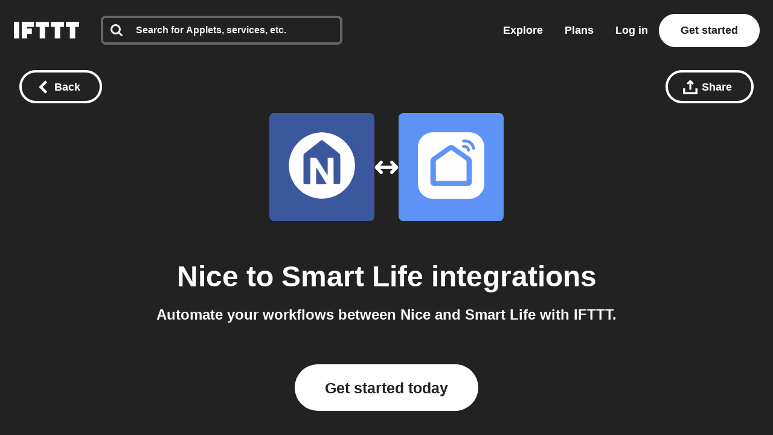

--- FILE ---
content_type: text/javascript
request_url: https://web-assets.ifttt.com/builds/assets/shared_vanilla_setup-H2i9olG3.js
body_size: 17961
content:
import{aa as pn,ab as mn,ac as gn,ad as hn,ae as _n,V as yn,m as En,w as je,af as bn,ag as Sn,R as vn,ah as wn,ai as In}from"./header-CckK25_R.js";import{D as m,d as p,g as I,G as _,i as ne,n as $t,a as Tn,b as M,e as Dt,r as Te,f as xt,h as Ft,S as Lt,j as Mt,m as kn,u as re,k as We,l as Ge,o as Nn,p as On,q as Rn,s as $n,t as ke,v as At,w as Ct,x as J,y as qe,z as Dn,A as xn,B as Y,C as Ne,E as ze,F as E,H as Oe,I as w,J as K,K as pe,L as Fn,M as S,N as Ye,O as Xe,P as k,Q as Re,R as Ln,T as oe,U as Bt,V as $e,W as Mn,X as An,Y as me,Z as F,_ as Pt,$ as Ut,a0 as Ve,a1 as Cn,a2 as De,a3 as Bn,a4 as Pn,a5 as Un,a6 as O,a7 as Hn,a8 as jn,a9 as Je,aa as Ke,ab as Ze,ac as Ht,ad as Wn,ae as Gn,c as qn}from"./exports-BT0UPgHf.js";import{s as zn}from"./setup_unified_mobile_menu-KN9tCv1m.js";const H={},Qe={};function Z(e,t){H[e]=H[e]||[],H[e].push(t)}function Q(e,t){if(!Qe[e]){Qe[e]=!0;try{t()}catch(n){m&&p.error(`Error while instrumenting ${e}`,n)}}}function N(e,t){const n=e&&H[e];if(n)for(const r of n)try{r(t)}catch(o){m&&p.error(`Error while triggering instrumentation handler.
Type: ${e}
Name: ${I(r)}
Error:`,o)}}let se=null;function Yn(e){const t="error";Z(t,e),Q(t,Xn)}function Xn(){se=_.onerror,_.onerror=function(e,t,n,r,o){return N("error",{column:r,error:o,line:n,msg:e,url:t}),se?se.apply(this,arguments):!1},_.onerror.__SENTRY_INSTRUMENTED__=!0}let ie=null;function Vn(e){const t="unhandledrejection";Z(t,e),Q(t,Jn)}function Jn(){ie=_.onunhandledrejection,_.onunhandledrejection=function(e){return N("unhandledrejection",e),ie?ie.apply(this,arguments):!0},_.onunhandledrejection.__SENTRY_INSTRUMENTED__=!0}function Kn(e){if(typeof e=="boolean")return Number(e);const t=typeof e=="string"?parseFloat(e):e;if(!(typeof t!="number"||isNaN(t)||t<0||t>1))return t}function et(e){p.log(`Ignoring span ${e.op} - ${e.description} because it matches \`ignoreSpans\`.`)}function tt(e,t){if(!t?.length||!e.description)return!1;for(const n of t){if(Qn(n)){if(ne(e.description,n))return m&&et(e),!0;continue}if(!n.name&&!n.op)continue;const r=n.name?ne(e.description,n.name):!0,o=n.op?e.op&&ne(e.op,n.op):!0;if(r&&o)return m&&et(e),!0}return!1}function Zn(e,t){const n=t.parent_span_id,r=t.span_id;if(n)for(const o of e)o.parent_span_id===r&&(o.parent_span_id=n)}function Qn(e){return typeof e=="string"||e instanceof RegExp}function $(e,t=[]){return[e,t]}function er(e,t){const[n,r]=e;return[n,[...r,t]]}function nt(e,t){const n=e[1];for(const r of n){const o=r[0].type;if(t(r,o))return!0}return!1}function ge(e){const t=Tn(_);return t.encodePolyfill?t.encodePolyfill(e):new TextEncoder().encode(e)}function tr(e){const[t,n]=e;let r=JSON.stringify(t);function o(s){typeof r=="string"?r=typeof s=="string"?r+s:[ge(r),s]:r.push(typeof s=="string"?ge(s):s)}for(const s of n){const[i,a]=s;if(o(`
${JSON.stringify(i)}
`),typeof a=="string"||a instanceof Uint8Array)o(a);else{let c;try{c=JSON.stringify(a)}catch{c=JSON.stringify($t(a))}o(c)}}return typeof r=="string"?r:nr(r)}function nr(e){const t=e.reduce((o,s)=>o+s.length,0),n=new Uint8Array(t);let r=0;for(const o of e)n.set(o,r),r+=o.length;return n}function rr(e){const t=typeof e.data=="string"?ge(e.data):e.data;return[{type:"attachment",length:t.length,filename:e.filename,content_type:e.contentType,attachment_type:e.attachmentType},t]}const or={session:"session",sessions:"session",attachment:"attachment",transaction:"transaction",event:"error",client_report:"internal",user_report:"default",profile:"profile",profile_chunk:"profile",replay_event:"replay",replay_recording:"replay",check_in:"monitor",feedback:"feedback",span:"span",raw_security:"security",log:"log_item",metric:"metric",trace_metric:"metric"};function rt(e){return or[e]}function jt(e){if(!e?.sdk)return;const{name:t,version:n}=e.sdk;return{name:t,version:n}}function sr(e,t,n,r){const o=e.sdkProcessingMetadata?.dynamicSamplingContext;return{event_id:e.event_id,sent_at:new Date().toISOString(),...t&&{sdk:t},...!!n&&r&&{dsn:M(r)},...o&&{trace:o}}}function ir(e,t){if(!t)return e;const n=e.sdk||{};return e.sdk={...n,name:n.name||t.name,version:n.version||t.version,integrations:[...e.sdk?.integrations||[],...t.integrations||[]],packages:[...e.sdk?.packages||[],...t.packages||[]],settings:e.sdk?.settings||t.settings?{...e.sdk?.settings,...t.settings}:void 0},e}function ar(e,t,n,r){const o=jt(n),s={sent_at:new Date().toISOString(),...o&&{sdk:o},...!!r&&t&&{dsn:M(t)}},i="aggregates"in e?[{type:"sessions"},e]:[{type:"session"},e.toJSON()];return $(s,[i])}function cr(e,t,n,r){const o=jt(n),s=e.type&&e.type!=="replay_event"?e.type:"event";ir(e,n?.sdk);const i=sr(e,o,r,t);return delete e.sdkProcessingMetadata,$(i,[[{type:s},e]])}const ur="7";function lr(e){const t=e.protocol?`${e.protocol}:`:"",n=e.port?`:${e.port}`:"";return`${t}//${e.host}${n}${e.path?`/${e.path}`:""}/api/`}function fr(e){return`${lr(e)}${e.projectId}/envelope/`}function dr(e,t){const n={sentry_version:ur};return e.publicKey&&(n.sentry_key=e.publicKey),t&&(n.sentry_client=`${t.name}/${t.version}`),new URLSearchParams(n).toString()}function pr(e,t,n){return t||`${fr(e)}?${dr(e,n)}`}const ot=[];function mr(e){const t={};return e.forEach(n=>{const{name:r}=n,o=t[r];o&&!o.isDefaultInstance&&n.isDefaultInstance||(t[r]=n)}),Object.values(t)}function gr(e){const t=e.defaultIntegrations||[],n=e.integrations;t.forEach(o=>{o.isDefaultInstance=!0});let r;if(Array.isArray(n))r=[...t,...n];else if(typeof n=="function"){const o=n(t);r=Array.isArray(o)?o:[o]}else r=t;return mr(r)}function hr(e,t){const n={};return t.forEach(r=>{r&&Wt(e,r,n)}),n}function st(e,t){for(const n of t)n?.afterAllSetup&&n.afterAllSetup(e)}function Wt(e,t,n){if(n[t.name]){m&&p.log(`Integration skipped because it was already installed: ${t.name}`);return}if(n[t.name]=t,!ot.includes(t.name)&&typeof t.setupOnce=="function"&&(t.setupOnce(),ot.push(t.name)),t.setup&&typeof t.setup=="function"&&t.setup(e),typeof t.preprocessEvent=="function"){const r=t.preprocessEvent.bind(t);e.on("preprocessEvent",(o,s)=>r(o,s,e))}if(typeof t.processEvent=="function"){const r=t.processEvent.bind(t),o=Object.assign((s,i)=>r(s,i,e),{id:t.name});e.addEventProcessor(o)}m&&p.log(`Integration installed: ${t.name}`)}function _r(e){return[{type:"log",item_count:e.length,content_type:"application/vnd.sentry.items.log+json"},{items:e}]}function yr(e,t,n,r){const o={};return t?.sdk&&(o.sdk={name:t.sdk.name,version:t.sdk.version}),n&&r&&(o.dsn=M(r)),$(o,[_r(e)])}function Gt(e,t){const n=t??Er(e)??[];if(n.length===0)return;const r=e.getOptions(),o=yr(n,r._metadata,r.tunnel,e.getDsn());qt().set(e,[]),e.emit("flushLogs"),e.sendEnvelope(o)}function Er(e){return qt().get(e)}function qt(){return Dt("clientToLogBufferMap",()=>new WeakMap)}function br(e){return[{type:"trace_metric",item_count:e.length,content_type:"application/vnd.sentry.items.trace-metric+json"},{items:e}]}function Sr(e,t,n,r){const o={};return t?.sdk&&(o.sdk={name:t.sdk.name,version:t.sdk.version}),n&&r&&(o.dsn=M(r)),$(o,[br(e)])}function zt(e,t){const n=t??vr(e)??[];if(n.length===0)return;const r=e.getOptions(),o=Sr(n,r._metadata,r.tunnel,e.getDsn());Yt().set(e,[]),e.emit("flushMetrics"),e.sendEnvelope(o)}function vr(e){return Yt().get(e)}function Yt(){return Dt("clientToMetricBufferMap",()=>new WeakMap)}const xe=Symbol.for("SentryBufferFullError");function Fe(e=100){const t=new Set;function n(){return t.size<e}function r(i){t.delete(i)}function o(i){if(!n())return xt(xe);const a=i();return t.add(a),a.then(()=>r(a),()=>r(a)),a}function s(i){if(!t.size)return Te(!0);const a=Promise.allSettled(Array.from(t)).then(()=>!0);if(!i)return a;const c=[a,new Promise(u=>setTimeout(()=>u(!1),i))];return Promise.race(c)}return{get $(){return Array.from(t)},add:o,drain:s}}const wr=60*1e3;function Ir(e,t=Date.now()){const n=parseInt(`${e}`,10);if(!isNaN(n))return n*1e3;const r=Date.parse(`${e}`);return isNaN(r)?wr:r-t}function Tr(e,t){return e[t]||e.all||0}function kr(e,t,n=Date.now()){return Tr(e,t)>n}function Nr(e,{statusCode:t,headers:n},r=Date.now()){const o={...e},s=n?.["x-sentry-rate-limits"],i=n?.["retry-after"];if(s)for(const a of s.trim().split(",")){const[c,u,,,l]=a.split(":",5),f=parseInt(c,10),g=(isNaN(f)?60:f)*1e3;if(!u)o.all=r+g;else for(const d of u.split(";"))d==="metric_bucket"?(!l||l.split(";").includes("custom"))&&(o[d]=r+g):o[d]=r+g}else i?o.all=r+Ir(i,r):t===429&&(o.all=r+60*1e3);return o}const Xt=64;function Or(e,t,n=Fe(e.bufferSize||Xt)){let r={};const o=i=>n.drain(i);function s(i){const a=[];if(nt(i,(f,g)=>{const d=rt(g);kr(r,d)?e.recordDroppedEvent("ratelimit_backoff",d):a.push(f)}),a.length===0)return Promise.resolve({});const c=$(i[0],a),u=f=>{nt(c,(g,d)=>{e.recordDroppedEvent(f,rt(d))})},l=()=>t({body:tr(c)}).then(f=>(f.statusCode!==void 0&&(f.statusCode<200||f.statusCode>=300)&&m&&p.warn(`Sentry responded with status code ${f.statusCode} to sent event.`),r=Nr(r,f),f),f=>{throw u("network_error"),m&&p.error("Encountered error running transport request:",f),f});return n.add(l).then(f=>f,f=>{if(f===xe)return m&&p.error("Skipped sending event because buffer is full."),u("queue_overflow"),Promise.resolve({});throw f})}return{send:s,flush:o}}function Rr(e,t,n){const r=[{type:"client_report"},{timestamp:Ft(),discarded_events:e}];return $(t?{dsn:t}:{},[r])}function Vt(e){const t=[];e.message&&t.push(e.message);try{const n=e.exception.values[e.exception.values.length-1];n?.value&&(t.push(n.value),n.type&&t.push(`${n.type}: ${n.value}`))}catch{}return t}function $r(e){const{trace_id:t,parent_span_id:n,span_id:r,status:o,origin:s,data:i,op:a}=e.contexts?.trace??{};return{data:i??{},description:e.transaction,op:a,parent_span_id:n,span_id:r??"",start_timestamp:e.start_timestamp??0,status:o,timestamp:e.timestamp,trace_id:t??"",origin:s,profile_id:i?.[Mt],exclusive_time:i?.[Lt],measurements:e.measurements,is_segment:!0}}function Dr(e){return{type:"transaction",timestamp:e.timestamp,start_timestamp:e.start_timestamp,transaction:e.description,contexts:{trace:{trace_id:e.trace_id,span_id:e.span_id,parent_span_id:e.parent_span_id,op:e.op,status:e.status,origin:e.origin,data:{...e.data,...e.profile_id&&{[Mt]:e.profile_id},...e.exclusive_time&&{[Lt]:e.exclusive_time}}}},measurements:e.measurements}}const it="Not capturing exception because it's already been captured.",at="Discarded session because of missing or non-string release",Jt=Symbol.for("SentryInternalError"),Kt=Symbol.for("SentryDoNotSendEventError"),xr=5e3;function j(e){return{message:e,[Jt]:!0}}function ae(e){return{message:e,[Kt]:!0}}function ct(e){return!!e&&typeof e=="object"&&Jt in e}function ut(e){return!!e&&typeof e=="object"&&Kt in e}function lt(e,t,n,r,o){let s=0,i,a=!1;e.on(n,()=>{s=0,clearTimeout(i),a=!1}),e.on(t,c=>{s+=r(c),s>=8e5?o(e):a||(a=!0,i=setTimeout(()=>{o(e)},xr))}),e.on("flush",()=>{o(e)})}class Fr{constructor(t){if(this._options=t,this._integrations={},this._numProcessing=0,this._outcomes={},this._hooks={},this._eventProcessors=[],this._promiseBuffer=Fe(t.transportOptions?.bufferSize??Xt),t.dsn?this._dsn=kn(t.dsn):m&&p.warn("No DSN provided, client will not send events."),this._dsn){const r=pr(this._dsn,t.tunnel,t._metadata?t._metadata.sdk:void 0);this._transport=t.transport({tunnel:this._options.tunnel,recordDroppedEvent:this.recordDroppedEvent.bind(this),...t.transportOptions,url:r})}this._options.enableLogs=this._options.enableLogs??this._options._experiments?.enableLogs,this._options.enableLogs&&lt(this,"afterCaptureLog","flushLogs",Cr,Gt),(this._options.enableMetrics??this._options._experiments?.enableMetrics??!0)&&lt(this,"afterCaptureMetric","flushMetrics",Ar,zt)}captureException(t,n,r){const o=re();if(We(t))return m&&p.log(it),o;const s={event_id:o,...n};return this._process(()=>this.eventFromException(t,s).then(i=>this._captureEvent(i,s,r)).then(i=>i),"error"),s.event_id}captureMessage(t,n,r,o){const s={event_id:re(),...r},i=Ct(t)?t:String(t),a=J(t),c=a?this.eventFromMessage(i,n,s):this.eventFromException(t,s);return this._process(()=>c.then(u=>this._captureEvent(u,s,o)),a?"unknown":"error"),s.event_id}captureEvent(t,n,r){const o=re();if(n?.originalException&&We(n.originalException))return m&&p.log(it),o;const s={event_id:o,...n},i=t.sdkProcessingMetadata||{},a=i.capturedSpanScope,c=i.capturedSpanIsolationScope,u=ft(t.type);return this._process(()=>this._captureEvent(t,s,a||r,c),u),s.event_id}captureSession(t){this.sendSession(t),Ge(t,{init:!1})}getDsn(){return this._dsn}getOptions(){return this._options}getSdkMetadata(){return this._options._metadata}getTransport(){return this._transport}async flush(t){const n=this._transport;if(!n)return!0;this.emit("flush");const r=await this._isClientDoneProcessing(t),o=await n.flush(t);return r&&o}async close(t){const n=await this.flush(t);return this.getOptions().enabled=!1,this.emit("close"),n}getEventProcessors(){return this._eventProcessors}addEventProcessor(t){this._eventProcessors.push(t)}init(){(this._isEnabled()||this._options.integrations.some(({name:t})=>t.startsWith("Spotlight")))&&this._setupIntegrations()}getIntegrationByName(t){return this._integrations[t]}addIntegration(t){const n=this._integrations[t.name];Wt(this,t,this._integrations),n||st(this,[t])}sendEvent(t,n={}){this.emit("beforeSendEvent",t,n);let r=cr(t,this._dsn,this._options._metadata,this._options.tunnel);for(const o of n.attachments||[])r=er(r,rr(o));this.sendEnvelope(r).then(o=>this.emit("afterSendEvent",t,o))}sendSession(t){const{release:n,environment:r=Nn}=this._options;if("aggregates"in t){const s=t.attrs||{};if(!s.release&&!n){m&&p.warn(at);return}s.release=s.release||n,s.environment=s.environment||r,t.attrs=s}else{if(!t.release&&!n){m&&p.warn(at);return}t.release=t.release||n,t.environment=t.environment||r}this.emit("beforeSendSession",t);const o=ar(t,this._dsn,this._options._metadata,this._options.tunnel);this.sendEnvelope(o)}recordDroppedEvent(t,n,r=1){if(this._options.sendClientReports){const o=`${t}:${n}`;m&&p.log(`Recording outcome: "${o}"${r>1?` (${r} times)`:""}`),this._outcomes[o]=(this._outcomes[o]||0)+r}}on(t,n){const r=this._hooks[t]=this._hooks[t]||new Set,o=(...s)=>n(...s);return r.add(o),()=>{r.delete(o)}}emit(t,...n){const r=this._hooks[t];r&&r.forEach(o=>o(...n))}async sendEnvelope(t){if(this.emit("beforeEnvelope",t),this._isEnabled()&&this._transport)try{return await this._transport.send(t)}catch(n){return m&&p.error("Error while sending envelope:",n),{}}return m&&p.error("Transport disabled"),{}}_setupIntegrations(){const{integrations:t}=this._options;this._integrations=hr(this,t),st(this,t)}_updateSessionFromEvent(t,n){let r=n.level==="fatal",o=!1;const s=n.exception?.values;if(s){o=!0,r=!1;for(const c of s)if(c.mechanism?.handled===!1){r=!0;break}}const i=t.status==="ok";(i&&t.errors===0||i&&r)&&(Ge(t,{...r&&{status:"crashed"},errors:t.errors||Number(o||r)}),this.captureSession(t))}async _isClientDoneProcessing(t){let n=0;for(;!t||n<t;){if(await new Promise(r=>setTimeout(r,1)),!this._numProcessing)return!0;n++}return!1}_isEnabled(){return this.getOptions().enabled!==!1&&this._transport!==void 0}_prepareEvent(t,n,r,o){const s=this.getOptions(),i=Object.keys(this._integrations);return!n.integrations&&i?.length&&(n.integrations=i),this.emit("preprocessEvent",t,n),t.type||o.setLastEventId(t.event_id||n.event_id),On(s,t,n,r,this,o).then(a=>{if(a===null)return a;this.emit("postprocessEvent",a,n),a.contexts={trace:Rn(r),...a.contexts};const c=$n(this,r);return a.sdkProcessingMetadata={dynamicSamplingContext:c,...a.sdkProcessingMetadata},a})}_captureEvent(t,n={},r=ke(),o=At()){return m&&he(t)&&p.log(`Captured error event \`${Vt(t)[0]||"<unknown>"}\``),this._processEvent(t,n,r,o).then(s=>s.event_id,s=>{m&&(ut(s)?p.log(s.message):ct(s)?p.warn(s.message):p.warn(s))})}_processEvent(t,n,r,o){const s=this.getOptions(),{sampleRate:i}=s,a=Zt(t),c=he(t),l=`before send for type \`${t.type||"error"}\``,f=typeof i>"u"?void 0:Kn(i);if(c&&typeof f=="number"&&Math.random()>f)return this.recordDroppedEvent("sample_rate","error"),xt(ae(`Discarding event because it's not included in the random sample (sampling rate = ${i})`));const g=ft(t.type);return this._prepareEvent(t,n,r,o).then(d=>{if(d===null)throw this.recordDroppedEvent("event_processor",g),ae("An event processor returned `null`, will not send event.");if(n.data&&n.data.__sentry__===!0)return d;const C=Mr(this,s,d,n);return Lr(C,l)}).then(d=>{if(d===null){if(this.recordDroppedEvent("before_send",g),a){const te=1+(t.spans||[]).length;this.recordDroppedEvent("before_send","span",te)}throw ae(`${l} returned \`null\`, will not send event.`)}const b=r.getSession()||o.getSession();if(c&&b&&this._updateSessionFromEvent(b,d),a){const B=d.sdkProcessingMetadata?.spanCountBeforeProcessing||0,te=d.spans?d.spans.length:0,He=B-te;He>0&&this.recordDroppedEvent("before_send","span",He)}const C=d.transaction_info;if(a&&C&&d.transaction!==t.transaction){const B="custom";d.transaction_info={...C,source:B}}return this.sendEvent(d,n),d}).then(null,d=>{throw ut(d)||ct(d)?d:(this.captureException(d,{mechanism:{handled:!1,type:"internal"},data:{__sentry__:!0},originalException:d}),j(`Event processing pipeline threw an error, original event will not be sent. Details have been sent as a new event.
Reason: ${d}`))})}_process(t,n){this._numProcessing++,this._promiseBuffer.add(t).then(r=>(this._numProcessing--,r),r=>(this._numProcessing--,r===xe&&this.recordDroppedEvent("queue_overflow",n),r))}_clearOutcomes(){const t=this._outcomes;return this._outcomes={},Object.entries(t).map(([n,r])=>{const[o,s]=n.split(":");return{reason:o,category:s,quantity:r}})}_flushOutcomes(){m&&p.log("Flushing outcomes...");const t=this._clearOutcomes();if(t.length===0){m&&p.log("No outcomes to send");return}if(!this._dsn){m&&p.log("No dsn provided, will not send outcomes");return}m&&p.log("Sending outcomes:",t);const n=Rr(t,this._options.tunnel&&M(this._dsn));this.sendEnvelope(n)}}function ft(e){return e==="replay_event"?"replay":e||"error"}function Lr(e,t){const n=`${t} must return \`null\` or a valid event.`;if(xn(e))return e.then(r=>{if(!Y(r)&&r!==null)throw j(n);return r},r=>{throw j(`${t} rejected with ${r}`)});if(!Y(e)&&e!==null)throw j(n);return e}function Mr(e,t,n,r){const{beforeSend:o,beforeSendTransaction:s,beforeSendSpan:i,ignoreSpans:a}=t;let c=n;if(he(c)&&o)return o(c,r);if(Zt(c)){if(i||a){const u=$r(c);if(a?.length&&tt(u,a))return null;if(i){const l=i(u);l?c=Dn(n,Dr(l)):qe()}if(c.spans){const l=[],f=c.spans;for(const d of f){if(a?.length&&tt(d,a)){Zn(f,d);continue}if(i){const b=i(d);b?l.push(b):(qe(),l.push(d))}else l.push(d)}const g=c.spans.length-l.length;g&&e.recordDroppedEvent("before_send","span",g),c.spans=l}}if(s){if(c.spans){const u=c.spans.length;c.sdkProcessingMetadata={...n.sdkProcessingMetadata,spanCountBeforeProcessing:u}}return s(c,r)}}return c}function he(e){return e.type===void 0}function Zt(e){return e.type==="transaction"}function Ar(e){let t=0;return e.name&&(t+=e.name.length*2),t+=8,t+Qt(e.attributes)}function Cr(e){let t=0;return e.message&&(t+=e.message.length*2),t+Qt(e.attributes)}function Qt(e){if(!e)return 0;let t=0;return Object.values(e).forEach(n=>{Array.isArray(n)?t+=n.length*dt(n[0]):J(n)?t+=dt(n):t+=100}),t}function dt(e){return typeof e=="string"?e.length*2:typeof e=="number"?8:typeof e=="boolean"?4:0}function Br(e,t){t.debug===!0&&(m?p.enable():Ne(()=>{console.warn("[Sentry] Cannot initialize SDK with `debug` option using a non-debug bundle.")})),ke().update(t.initialScope);const r=new e(t);return Pr(r),r.init(),r}function Pr(e){ke().setClient(e)}function ce(e){if(!e)return{};const t=e.match(/^(([^:/?#]+):)?(\/\/([^/?#]*))?([^?#]*)(\?([^#]*))?(#(.*))?$/);if(!t)return{};const n=t[6]||"",r=t[8]||"";return{host:t[4],path:t[5],protocol:t[2],search:n,hash:r,relative:t[5]+n+r}}function Ur(e){"aggregates"in e?e.attrs?.ip_address===void 0&&(e.attrs={...e.attrs,ip_address:"{{auto}}"}):e.ipAddress===void 0&&(e.ipAddress="{{auto}}")}function Hr(e,t,n=[t],r="npm"){const o=e._metadata||{};o.sdk||(o.sdk={name:`sentry.javascript.${t}`,packages:n.map(s=>({name:`${r}:@sentry/${s}`,version:ze})),version:ze}),e._metadata=o}const jr=100;function T(e,t){const n=E(),r=At();if(!n)return;const{beforeBreadcrumb:o=null,maxBreadcrumbs:s=jr}=n.getOptions();if(s<=0)return;const a={timestamp:Ft(),...e},c=o?Ne(()=>o(a,t)):a;c!==null&&(n.emit&&n.emit("beforeAddBreadcrumb",c,t),r.addBreadcrumb(c,s))}let pt;const Wr="FunctionToString",mt=new WeakMap,Gr=(()=>({name:Wr,setupOnce(){pt=Function.prototype.toString;try{Function.prototype.toString=function(...e){const t=Oe(this),n=mt.has(E())&&t!==void 0?t:this;return pt.apply(n,e)}}catch{}},setup(e){mt.set(e,!0)}})),qr=Gr,zr=[/^Script error\.?$/,/^Javascript error: Script error\.? on line 0$/,/^ResizeObserver loop completed with undelivered notifications.$/,/^Cannot redefine property: googletag$/,/^Can't find variable: gmo$/,/^undefined is not an object \(evaluating 'a\.[A-Z]'\)$/,`can't redefine non-configurable property "solana"`,"vv().getRestrictions is not a function. (In 'vv().getRestrictions(1,a)', 'vv().getRestrictions' is undefined)","Can't find variable: _AutofillCallbackHandler",/^Non-Error promise rejection captured with value: Object Not Found Matching Id:\d+, MethodName:simulateEvent, ParamCount:\d+$/,/^Java exception was raised during method invocation$/],Yr="EventFilters",Xr=(e={})=>{let t;return{name:Yr,setup(n){const r=n.getOptions();t=gt(e,r)},processEvent(n,r,o){if(!t){const s=o.getOptions();t=gt(e,s)}return Jr(n,t)?null:n}}},Vr=((e={})=>({...Xr(e),name:"InboundFilters"}));function gt(e={},t={}){return{allowUrls:[...e.allowUrls||[],...t.allowUrls||[]],denyUrls:[...e.denyUrls||[],...t.denyUrls||[]],ignoreErrors:[...e.ignoreErrors||[],...t.ignoreErrors||[],...e.disableErrorDefaults?[]:zr],ignoreTransactions:[...e.ignoreTransactions||[],...t.ignoreTransactions||[]]}}function Jr(e,t){if(e.type){if(e.type==="transaction"&&Zr(e,t.ignoreTransactions))return m&&p.warn(`Event dropped due to being matched by \`ignoreTransactions\` option.
Event: ${w(e)}`),!0}else{if(Kr(e,t.ignoreErrors))return m&&p.warn(`Event dropped due to being matched by \`ignoreErrors\` option.
Event: ${w(e)}`),!0;if(no(e))return m&&p.warn(`Event dropped due to not having an error message, error type or stacktrace.
Event: ${w(e)}`),!0;if(Qr(e,t.denyUrls))return m&&p.warn(`Event dropped due to being matched by \`denyUrls\` option.
Event: ${w(e)}.
Url: ${X(e)}`),!0;if(!eo(e,t.allowUrls))return m&&p.warn(`Event dropped due to not being matched by \`allowUrls\` option.
Event: ${w(e)}.
Url: ${X(e)}`),!0}return!1}function Kr(e,t){return t?.length?Vt(e).some(n=>K(n,t)):!1}function Zr(e,t){if(!t?.length)return!1;const n=e.transaction;return n?K(n,t):!1}function Qr(e,t){if(!t?.length)return!1;const n=X(e);return n?K(n,t):!1}function eo(e,t){if(!t?.length)return!0;const n=X(e);return n?K(n,t):!0}function to(e=[]){for(let t=e.length-1;t>=0;t--){const n=e[t];if(n&&n.filename!=="<anonymous>"&&n.filename!=="[native code]")return n.filename||null}return null}function X(e){try{const n=[...e.exception?.values??[]].reverse().find(r=>r.mechanism?.parent_id===void 0&&r.stacktrace?.frames?.length)?.stacktrace?.frames;return n?to(n):null}catch{return m&&p.error(`Cannot extract url for event ${w(e)}`),null}}function no(e){return e.exception?.values?.length?!e.message&&!e.exception.values.some(t=>t.stacktrace||t.type&&t.type!=="Error"||t.value):!1}function ro(e,t,n,r,o,s){if(!o.exception?.values||!s||!pe(s.originalException,Error))return;const i=o.exception.values.length>0?o.exception.values[o.exception.values.length-1]:void 0;i&&(o.exception.values=_e(e,t,r,s.originalException,n,o.exception.values,i,0))}function _e(e,t,n,r,o,s,i,a){if(s.length>=n+1)return s;let c=[...s];if(pe(r[o],Error)){ht(i,a);const u=e(t,r[o]),l=c.length;_t(u,o,l,a),c=_e(e,t,n,r[o],o,[u,...c],u,l)}return Array.isArray(r.errors)&&r.errors.forEach((u,l)=>{if(pe(u,Error)){ht(i,a);const f=e(t,u),g=c.length;_t(f,`errors[${l}]`,g,a),c=_e(e,t,n,u,o,[f,...c],f,g)}}),c}function ht(e,t){e.mechanism={handled:!0,type:"auto.core.linked_errors",...e.mechanism,...e.type==="AggregateError"&&{is_exception_group:!0},exception_id:t}}function _t(e,t,n,r){e.mechanism={handled:!0,...e.mechanism,type:"chained",source:t,exception_id:n,parent_id:r}}function oo(e){const t="console";Z(t,e),Q(t,so)}function so(){"console"in _&&Fn.forEach(function(e){e in _.console&&S(_.console,e,function(t){return Ye[e]=t,function(...n){N("console",{args:n,level:e}),Ye[e]?.apply(_.console,n)}})})}function io(e){return e==="warn"?"warning":["fatal","error","warning","log","info","debug"].includes(e)?e:"log"}const ao="Dedupe",co=(()=>{let e;return{name:ao,processEvent(t){if(t.type)return t;try{if(lo(t,e))return m&&p.warn("Event dropped due to being a duplicate of previously captured event."),null}catch{}return e=t}}}),uo=co;function lo(e,t){return t?!!(fo(e,t)||po(e,t)):!1}function fo(e,t){const n=e.message,r=t.message;return!(!n&&!r||n&&!r||!n&&r||n!==r||!tn(e,t)||!en(e,t))}function po(e,t){const n=yt(t),r=yt(e);return!(!n||!r||n.type!==r.type||n.value!==r.value||!tn(e,t)||!en(e,t))}function en(e,t){let n=Xe(e),r=Xe(t);if(!n&&!r)return!0;if(n&&!r||!n&&r||(n=n,r=r,r.length!==n.length))return!1;for(let o=0;o<r.length;o++){const s=r[o],i=n[o];if(s.filename!==i.filename||s.lineno!==i.lineno||s.colno!==i.colno||s.function!==i.function)return!1}return!0}function tn(e,t){let n=e.fingerprint,r=t.fingerprint;if(!n&&!r)return!0;if(n&&!r||!n&&r)return!1;n=n,r=r;try{return n.join("")===r.join("")}catch{return!1}}function yt(e){return e.exception?.values?.[0]}const mo="ExtraErrorData",go=((e={})=>{const{depth:t=3,captureErrorCause:n=!0}=e;return{name:mo,processEvent(r,o,s){const{maxValueLength:i}=s.getOptions();return _o(r,o,t,n,i)}}}),ho=go;function _o(e,t={},n,r,o){if(!t.originalException||!k(t.originalException))return e;const s=t.originalException.name||t.originalException.constructor.name,i=nn(t.originalException,r,o);if(i){const a={...e.contexts},c=$t(i,n);return Y(c)&&(Re(c,"__sentry_skip_normalization__",!0),a[s]=c),{...e,contexts:a}}return e}function nn(e,t,n){try{const r=["name","message","stack","line","column","fileName","lineNumber","columnNumber","toJSON"],o={};for(const s of Object.keys(e)){if(r.indexOf(s)!==-1)continue;const i=e[s];o[s]=k(i)||typeof i=="string"?n?Ln(`${i}`,n):`${i}`:i}if(t&&e.cause!==void 0)if(k(e.cause)){const s=e.cause.name||e.cause.constructor.name;o.cause={[s]:nn(e.cause,!1,n)}}else o.cause=e.cause;if(typeof e.toJSON=="function"){const s=e.toJSON();for(const i of Object.keys(s)){const a=s[i];o[i]=k(a)?a.toString():a}}return o}catch(r){m&&p.error("Unable to extract extra data from the Error object:",r)}return null}function rn(e){if(e!==void 0)return e>=400&&e<500?"warning":e>=500?"error":void 0}const ye=_;function yo(){if(!("fetch"in ye))return!1;try{return new Headers,new Request("data:,"),new Response,!0}catch{return!1}}function Et(e){return e&&/^function\s+\w+\(\)\s+\{\s+\[native code\]\s+\}$/.test(e.toString())}function Eo(){if(typeof EdgeRuntime=="string")return!0;if(!yo())return!1;if(Et(ye.fetch))return!0;let e=!1;const t=ye.document;if(t&&typeof t.createElement=="function")try{const n=t.createElement("iframe");n.hidden=!0,t.head.appendChild(n),n.contentWindow?.fetch&&(e=Et(n.contentWindow.fetch)),t.head.removeChild(n)}catch(n){m&&p.warn("Could not create sandbox iframe for pure fetch check, bailing to window.fetch: ",n)}return e}function bo(e,t){const n="fetch";Z(n,e),Q(n,()=>So(void 0,t))}function So(e,t=!1){t&&!Eo()||S(_,"fetch",function(n){return function(...r){const o=new Error,{method:s,url:i}=vo(r),a={args:r,fetchData:{method:s,url:i},startTimestamp:oe()*1e3,virtualError:o,headers:wo(r)};return N("fetch",{...a}),n.apply(_,r).then(async c=>(N("fetch",{...a,endTimestamp:oe()*1e3,response:c}),c),c=>{if(N("fetch",{...a,endTimestamp:oe()*1e3,error:c}),k(c)&&c.stack===void 0&&(c.stack=o.stack,Re(c,"framesToPop",1)),c instanceof TypeError&&(c.message==="Failed to fetch"||c.message==="Load failed"||c.message==="NetworkError when attempting to fetch resource."))try{const u=new URL(a.fetchData.url);c.message=`${c.message} (${u.host})`}catch{}throw c})}})}function W(e,t){return!!e&&typeof e=="object"&&!!e[t]}function bt(e){return typeof e=="string"?e:e?W(e,"url")?e.url:e.toString?e.toString():"":""}function vo(e){if(e.length===0)return{method:"GET",url:""};if(e.length===2){const[n,r]=e;return{url:bt(n),method:W(r,"method")?String(r.method).toUpperCase():Bt(n)&&W(n,"method")?String(n.method).toUpperCase():"GET"}}const t=e[0];return{url:bt(t),method:W(t,"method")?String(t.method).toUpperCase():"GET"}}function wo(e){const[t,n]=e;try{if(typeof n=="object"&&n!==null&&"headers"in n&&n.headers)return new Headers(n.headers);if(Bt(t))return new Headers(t.headers)}catch{}}function Io(){return"npm"}const h=_;let Ee=0;function on(){return Ee>0}function To(){Ee++,setTimeout(()=>{Ee--})}function R(e,t={}){function n(o){return typeof o=="function"}if(!n(e))return e;try{const o=e.__sentry_wrapped__;if(o)return typeof o=="function"?o:e;if(Oe(e))return e}catch{return e}const r=function(...o){try{const s=o.map(i=>R(i,t));return e.apply(this,s)}catch(s){throw To(),An(i=>{i.addEventProcessor(a=>(t.mechanism&&(me(a,void 0),F(a,t.mechanism)),a.extra={...a.extra,arguments:o},a)),Pt(s)}),s}};try{for(const o in e)Object.prototype.hasOwnProperty.call(e,o)&&(r[o]=e[o])}catch{}Mn(r,e),Re(e,"__sentry_wrapped__",r);try{Object.getOwnPropertyDescriptor(r,"name").configurable&&Object.defineProperty(r,"name",{get(){return e.name}})}catch{}return r}function ko(){const e=$e(),{referrer:t}=h.document||{},{userAgent:n}=h.navigator||{},r={...t&&{Referer:t},...n&&{"User-Agent":n}};return{url:e,headers:r}}function Le(e,t){const n=Me(e,t),r={type:Do(t),value:xo(t)};return n.length&&(r.stacktrace={frames:n}),r.type===void 0&&r.value===""&&(r.value="Unrecoverable error caught"),r}function No(e,t,n,r){const s=E()?.getOptions().normalizeDepth,i=Co(t),a={__serialized__:Bn(t,s)};if(i)return{exception:{values:[Le(e,i)]},extra:a};const c={exception:{values:[{type:De(t)?t.constructor.name:r?"UnhandledRejection":"Error",value:Mo(t,{isUnhandledRejection:r})}]},extra:a};if(n){const u=Me(e,n);u.length&&(c.exception.values[0].stacktrace={frames:u})}return c}function ue(e,t){return{exception:{values:[Le(e,t)]}}}function Me(e,t){const n=t.stacktrace||t.stack||"",r=Ro(t),o=$o(t);try{return e(n,r,o)}catch{}return[]}const Oo=/Minified React error #\d+;/i;function Ro(e){return e&&Oo.test(e.message)?1:0}function $o(e){return typeof e.framesToPop=="number"?e.framesToPop:0}function sn(e){return typeof WebAssembly<"u"&&typeof WebAssembly.Exception<"u"?e instanceof WebAssembly.Exception:!1}function Do(e){const t=e?.name;return!t&&sn(e)?e.message&&Array.isArray(e.message)&&e.message.length==2?e.message[0]:"WebAssembly.Exception":t}function xo(e){const t=e?.message;return sn(e)?Array.isArray(e.message)&&e.message.length==2?e.message[1]:"wasm exception":t?t.error&&typeof t.error.message=="string"?t.error.message:t:"No error message"}function Fo(e,t,n,r){const o=n?.syntheticException||void 0,s=Ae(e,t,o,r);return F(s),s.level="error",n?.event_id&&(s.event_id=n.event_id),Te(s)}function Lo(e,t,n="info",r,o){const s=r?.syntheticException||void 0,i=be(e,t,s,o);return i.level=n,r?.event_id&&(i.event_id=r.event_id),Te(i)}function Ae(e,t,n,r,o){let s;if(Ut(t)&&t.error)return ue(e,t.error);if(Ve(t)||Cn(t)){const i=t;if("stack"in t)s=ue(e,t);else{const a=i.name||(Ve(i)?"DOMError":"DOMException"),c=i.message?`${a}: ${i.message}`:a;s=be(e,c,n,r),me(s,c)}return"code"in i&&(s.tags={...s.tags,"DOMException.code":`${i.code}`}),s}return k(t)?ue(e,t):Y(t)||De(t)?(s=No(e,t,n,o),F(s,{synthetic:!0}),s):(s=be(e,t,n,r),me(s,`${t}`),F(s,{synthetic:!0}),s)}function be(e,t,n,r){const o={};if(r&&n){const s=Me(e,n);s.length&&(o.exception={values:[{value:t,stacktrace:{frames:s}}]}),F(o,{synthetic:!0})}if(Ct(t)){const{__sentry_template_string__:s,__sentry_template_values__:i}=t;return o.logentry={message:s,params:i},o}return o.message=t,o}function Mo(e,{isUnhandledRejection:t}){const n=Pn(e),r=t?"promise rejection":"exception";return Ut(e)?`Event \`ErrorEvent\` captured as ${r} with message \`${e.message}\``:De(e)?`Event \`${Ao(e)}\` (type=${e.type}) captured as ${r}`:`Object captured as ${r} with keys: ${n}`}function Ao(e){try{const t=Object.getPrototypeOf(e);return t?t.constructor.name:void 0}catch{}}function Co(e){for(const t in e)if(Object.prototype.hasOwnProperty.call(e,t)){const n=e[t];if(n instanceof Error)return n}}class Bo extends Fr{constructor(t){const n=Po(t),r=h.SENTRY_SDK_SOURCE||Io();Hr(n,"browser",["browser"],r),n._metadata?.sdk&&(n._metadata.sdk.settings={infer_ip:n.sendDefaultPii?"auto":"never",...n._metadata.sdk.settings}),super(n);const{sendDefaultPii:o,sendClientReports:s,enableLogs:i,_experiments:a,enableMetrics:c}=this._options,u=c??a?.enableMetrics??!0;h.document&&(s||i||u)&&h.document.addEventListener("visibilitychange",()=>{h.document.visibilityState==="hidden"&&(s&&this._flushOutcomes(),i&&Gt(this),u&&zt(this))}),o&&this.on("beforeSendSession",Ur)}eventFromException(t,n){return Fo(this._options.stackParser,t,n,this._options.attachStacktrace)}eventFromMessage(t,n="info",r){return Lo(this._options.stackParser,t,n,r,this._options.attachStacktrace)}_prepareEvent(t,n,r,o){return t.platform=t.platform||"javascript",super._prepareEvent(t,n,r,o)}}function Po(e){return{release:typeof __SENTRY_RELEASE__=="string"?__SENTRY_RELEASE__:h.SENTRY_RELEASE?.id,sendClientReports:!0,parentSpanIsAlwaysRootSpan:!0,...e}}const D=typeof __SENTRY_DEBUG__>"u"||__SENTRY_DEBUG__,v=globalThis,St="10.32.0";function Uo(e,t,n=v){const r=n.__SENTRY__=n.__SENTRY__||{},o=r[St]=r[St]||{};return o[e]||(o[e]=t())}const Ho="Sentry Logger ",vt={};function jo(e){if(!("console"in v))return e();const t=v.console,n={},r=Object.keys(vt);r.forEach(o=>{const s=vt[o];n[o]=t[o],t[o]=s});try{return e()}finally{r.forEach(o=>{t[o]=n[o]})}}function Wo(){Be().enabled=!0}function Go(){Be().enabled=!1}function an(){return Be().enabled}function qo(...e){Ce("log",...e)}function zo(...e){Ce("warn",...e)}function Yo(...e){Ce("error",...e)}function Ce(e,...t){D&&an()&&jo(()=>{v.console[e](`${Ho}[${e}]:`,...t)})}function Be(){return D?Uo("loggerSettings",()=>({enabled:!1})):{enabled:!1}}const A={enable:Wo,disable:Go,isEnabled:an,log:qo,warn:zo,error:Yo},le="<anonymous>";function Xo(e){try{return!e||typeof e!="function"?le:e.name||le}catch{return le}}const G={},wt={};function Pe(e,t){G[e]=G[e]||[],G[e].push(t)}function Ue(e,t){if(!wt[e]){wt[e]=!0;try{t()}catch(n){D&&A.error(`Error while instrumenting ${e}`,n)}}}function L(e,t){const n=e&&G[e];if(n)for(const r of n)try{r(t)}catch(o){D&&A.error(`Error while triggering instrumentation handler.
Type: ${e}
Name: ${Xo(r)}
Error:`,o)}}const Vo=Object.prototype.toString;function Jo(e,t){return Vo.call(e)===`[object ${t}]`}function q(e){return Jo(e,"String")}function V(e,t,n){if(!(t in e))return;const r=e[t];if(typeof r!="function")return;const o=n(r);typeof o=="function"&&Ko(o,r);try{e[t]=o}catch{D&&A.log(`Failed to replace method "${t}" in object`,e)}}function Se(e,t,n){try{Object.defineProperty(e,t,{value:n,writable:!0,configurable:!0})}catch{D&&A.log(`Failed to add non-enumerable property "${t}" to object`,e)}}function Ko(e,t){try{const n=t.prototype||{};e.prototype=t.prototype=n,Se(e,"__sentry_original__",t)}catch{}}function Zo(){const e=v;return e.crypto||e.msCrypto}let fe;function Qo(){return Math.random()*16}function es(e=Zo()){try{if(e?.randomUUID)return e.randomUUID().replace(/-/g,"")}catch{}return fe||(fe="10000000100040008000"+1e11),fe.replace(/[018]/g,t=>(t^(Qo()&15)>>t/4).toString(16))}const cn=1e3;function ts(){return Date.now()/cn}function ns(){const{performance:e}=v;if(!e?.now||!e.timeOrigin)return ts;const t=e.timeOrigin;return()=>(t+e.now())/cn}let It;function de(){return(It??(It=ns()))()}const Tt=v;function rs(){return"history"in Tt&&!!Tt.history}function os(e){return e&&/^function\s+\w+\(\)\s+\{\s+\[native code\]\s+\}$/.test(e.toString())}const ss=typeof __SENTRY_DEBUG__>"u"||__SENTRY_DEBUG__,y=v,is=1e3;let kt,ve,we;function as(e){Pe("dom",e),Ue("dom",cs)}function cs(){if(!y.document)return;const e=L.bind(null,"dom"),t=Nt(e,!0);y.document.addEventListener("click",t,!1),y.document.addEventListener("keypress",t,!1),["EventTarget","Node"].forEach(n=>{const o=y[n]?.prototype;o?.hasOwnProperty?.("addEventListener")&&(V(o,"addEventListener",function(s){return function(i,a,c){if(i==="click"||i=="keypress")try{const u=this.__sentry_instrumentation_handlers__=this.__sentry_instrumentation_handlers__||{},l=u[i]=u[i]||{refCount:0};if(!l.handler){const f=Nt(e);l.handler=f,s.call(this,i,f,c)}l.refCount++}catch{}return s.call(this,i,a,c)}}),V(o,"removeEventListener",function(s){return function(i,a,c){if(i==="click"||i=="keypress")try{const u=this.__sentry_instrumentation_handlers__||{},l=u[i];l&&(l.refCount--,l.refCount<=0&&(s.call(this,i,l.handler,c),l.handler=void 0,delete u[i]),Object.keys(u).length===0&&delete this.__sentry_instrumentation_handlers__)}catch{}return s.call(this,i,a,c)}}))})}function us(e){if(e.type!==ve)return!1;try{if(!e.target||e.target._sentryId!==we)return!1}catch{}return!0}function ls(e,t){return e!=="keypress"?!1:t?.tagName?!(t.tagName==="INPUT"||t.tagName==="TEXTAREA"||t.isContentEditable):!0}function Nt(e,t=!1){return n=>{if(!n||n._sentryCaptured)return;const r=fs(n);if(ls(n.type,r))return;Se(n,"_sentryCaptured",!0),r&&!r._sentryId&&Se(r,"_sentryId",es());const o=n.type==="keypress"?"input":n.type;us(n)||(e({event:n,name:o,global:t}),ve=n.type,we=r?r._sentryId:void 0),clearTimeout(kt),kt=y.setTimeout(()=>{we=void 0,ve=void 0},is)}}function fs(e){try{return e.target}catch{return null}}let P;function un(e){const t="history";Pe(t,e),Ue(t,ds)}function ds(){if(y.addEventListener("popstate",()=>{const t=y.location.href,n=P;if(P=t,n===t)return;L("history",{from:n,to:t})}),!rs())return;function e(t){return function(...n){const r=n.length>2?n[2]:void 0;if(r){const o=P,s=ps(String(r));if(P=s,o===s)return t.apply(this,n);L("history",{from:o,to:s})}return t.apply(this,n)}}V(y.history,"pushState",e),V(y.history,"replaceState",e)}function ps(e){try{return new URL(e,y.location.origin).toString()}catch{return e}}const z={};function ms(e){const t=z[e];if(t)return t;let n=y[e];if(os(n))return z[e]=n.bind(y);const r=y.document;if(r&&typeof r.createElement=="function")try{const o=r.createElement("iframe");o.hidden=!0,r.head.appendChild(o);const s=o.contentWindow;s?.[e]&&(n=s[e]),r.head.removeChild(o)}catch(o){ss&&A.warn(`Could not create sandbox iframe for ${e} check, bailing to window.${e}: `,o)}return n&&(z[e]=n.bind(y))}function gs(e){z[e]=void 0}const x="__sentry_xhr_v3__";function hs(e){Pe("xhr",e),Ue("xhr",_s)}function _s(){if(!y.XMLHttpRequest)return;const e=XMLHttpRequest.prototype;e.open=new Proxy(e.open,{apply(t,n,r){const o=new Error,s=de()*1e3,i=q(r[0])?r[0].toUpperCase():void 0,a=ys(r[1]);if(!i||!a)return t.apply(n,r);n[x]={method:i,url:a,request_headers:{}},i==="POST"&&a.match(/sentry_key/)&&(n.__sentry_own_request__=!0);const c=()=>{const u=n[x];if(u&&n.readyState===4){try{u.status_code=n.status}catch{}const l={endTimestamp:de()*1e3,startTimestamp:s,xhr:n,virtualError:o};L("xhr",l)}};return"onreadystatechange"in n&&typeof n.onreadystatechange=="function"?n.onreadystatechange=new Proxy(n.onreadystatechange,{apply(u,l,f){return c(),u.apply(l,f)}}):n.addEventListener("readystatechange",c),n.setRequestHeader=new Proxy(n.setRequestHeader,{apply(u,l,f){const[g,d]=f,b=l[x];return b&&q(g)&&q(d)&&(b.request_headers[g.toLowerCase()]=d),u.apply(l,f)}}),t.apply(n,r)}}),e.send=new Proxy(e.send,{apply(t,n,r){const o=n[x];if(!o)return t.apply(n,r);r[0]!==void 0&&(o.body=r[0]);const s={startTimestamp:de()*1e3,xhr:n};return L("xhr",s),t.apply(n,r)}})}function ys(e){if(q(e))return e;try{return e.toString()}catch{}}const Es=40;function bs(e,t=ms("fetch")){let n=0,r=0;async function o(s){const i=s.body.length;n+=i,r++;const a={body:s.body,method:"POST",referrerPolicy:"strict-origin",headers:e.headers,keepalive:n<=6e4&&r<15,...e.fetchOptions};try{const c=await t(e.url,a);return{statusCode:c.status,headers:{"x-sentry-rate-limits":c.headers.get("X-Sentry-Rate-Limits"),"retry-after":c.headers.get("Retry-After")}}}catch(c){throw gs("fetch"),c}finally{n-=i,r--}}return Or(e,o,Fe(e.bufferSize||Es))}const ee=typeof __SENTRY_DEBUG__>"u"||__SENTRY_DEBUG__,Ss=30,vs=50;function Ie(e,t,n,r){const o={filename:e,function:t==="<anonymous>"?O:t,in_app:!0};return n!==void 0&&(o.lineno=n),r!==void 0&&(o.colno=r),o}const ws=/^\s*at (\S+?)(?::(\d+))(?::(\d+))\s*$/i,Is=/^\s*at (?:(.+?\)(?: \[.+\])?|.*?) ?\((?:address at )?)?(?:async )?((?:<anonymous>|[-a-z]+:|.*bundle|\/)?.*?)(?::(\d+))?(?::(\d+))?\)?\s*$/i,Ts=/\((\S*)(?::(\d+))(?::(\d+))\)/,ks=/at (.+?) ?\(data:(.+?),/,Ns=e=>{const t=e.match(ks);if(t)return{filename:`<data:${t[2]}>`,function:t[1]};const n=ws.exec(e);if(n){const[,o,s,i]=n;return Ie(o,O,+s,+i)}const r=Is.exec(e);if(r){if(r[2]&&r[2].indexOf("eval")===0){const a=Ts.exec(r[2]);a&&(r[2]=a[1],r[3]=a[2],r[4]=a[3])}const[s,i]=ln(r[1]||O,r[2]);return Ie(i,s,r[3]?+r[3]:void 0,r[4]?+r[4]:void 0)}},Os=[Ss,Ns],Rs=/^\s*(.*?)(?:\((.*?)\))?(?:^|@)?((?:[-a-z]+)?:\/.*?|\[native code\]|[^@]*(?:bundle|\d+\.js)|\/[\w\-. /=]+)(?::(\d+))?(?::(\d+))?\s*$/i,$s=/(\S+) line (\d+)(?: > eval line \d+)* > eval/i,Ds=e=>{const t=Rs.exec(e);if(t){if(t[3]&&t[3].indexOf(" > eval")>-1){const s=$s.exec(t[3]);s&&(t[1]=t[1]||"eval",t[3]=s[1],t[4]=s[2],t[5]="")}let r=t[3],o=t[1]||O;return[o,r]=ln(o,r),Ie(r,o,t[4]?+t[4]:void 0,t[5]?+t[5]:void 0)}},xs=[vs,Ds],Fs=[Os,xs],Ls=Un(...Fs),ln=(e,t)=>{const n=e.indexOf("safari-extension")!==-1,r=e.indexOf("safari-web-extension")!==-1;return n||r?[e.indexOf("@")!==-1?e.split("@")[0]:O,n?`safari-extension:${t}`:`safari-web-extension:${t}`]:[e,t]},U=1024,Ms="Breadcrumbs",As=((e={})=>{const t={console:!0,dom:!0,fetch:!0,history:!0,sentry:!0,xhr:!0,...e};return{name:Ms,setup(n){t.console&&oo(Us(n)),t.dom&&as(Ps(n,t.dom)),t.xhr&&hs(Hs(n)),t.fetch&&bo(js(n)),t.history&&un(Ws(n)),t.sentry&&n.on("beforeSendEvent",Bs(n))}}}),Cs=As;function Bs(e){return function(n){E()===e&&T({category:`sentry.${n.type==="transaction"?"transaction":"event"}`,event_id:n.event_id,level:n.level,message:w(n)},{event:n})}}function Ps(e,t){return function(r){if(E()!==e)return;let o,s,i=typeof t=="object"?t.serializeAttribute:void 0,a=typeof t=="object"&&typeof t.maxStringLength=="number"?t.maxStringLength:void 0;a&&a>U&&(ee&&p.warn(`\`dom.maxStringLength\` cannot exceed ${U}, but a value of ${a} was configured. Sentry will use ${U} instead.`),a=U),typeof i=="string"&&(i=[i]);try{const u=r.event,l=Gs(u)?u.target:u;o=Hn(l,{keyAttrs:i,maxStringLength:a}),s=jn(l)}catch{o="<unknown>"}if(o.length===0)return;const c={category:`ui.${r.name}`,message:o};s&&(c.data={"ui.component_name":s}),T(c,{event:r.event,name:r.name,global:r.global})}}function Us(e){return function(n){if(E()!==e)return;const r={category:"console",data:{arguments:n.args,logger:"console"},level:io(n.level),message:Je(n.args," ")};if(n.level==="assert")if(n.args[0]===!1)r.message=`Assertion failed: ${Je(n.args.slice(1)," ")||"console.assert"}`,r.data.arguments=n.args.slice(1);else return;T(r,{input:n.args,level:n.level})}}function Hs(e){return function(n){if(E()!==e)return;const{startTimestamp:r,endTimestamp:o}=n,s=n.xhr[x];if(!r||!o||!s)return;const{method:i,url:a,status_code:c,body:u}=s,l={method:i,url:a,status_code:c},f={xhr:n.xhr,input:u,startTimestamp:r,endTimestamp:o},g={category:"xhr",data:l,type:"http",level:rn(c)};e.emit("beforeOutgoingRequestBreadcrumb",g,f),T(g,f)}}function js(e){return function(n){if(E()!==e)return;const{startTimestamp:r,endTimestamp:o}=n;if(o&&!(n.fetchData.url.match(/sentry_key/)&&n.fetchData.method==="POST"))if(n.fetchData.method,n.fetchData.url,n.error){const s=n.fetchData,i={data:n.error,input:n.args,startTimestamp:r,endTimestamp:o},a={category:"fetch",data:s,level:"error",type:"http"};e.emit("beforeOutgoingRequestBreadcrumb",a,i),T(a,i)}else{const s=n.response,i={...n.fetchData,status_code:s?.status};n.fetchData.request_body_size,n.fetchData.response_body_size,s?.status;const a={input:n.args,response:s,startTimestamp:r,endTimestamp:o},c={category:"fetch",data:i,type:"http",level:rn(i.status_code)};e.emit("beforeOutgoingRequestBreadcrumb",c,a),T(c,a)}}}function Ws(e){return function(n){if(E()!==e)return;let r=n.from,o=n.to;const s=ce(h.location.href);let i=r?ce(r):void 0;const a=ce(o);i?.path||(i=s),s.protocol===a.protocol&&s.host===a.host&&(o=a.relative),s.protocol===i.protocol&&s.host===i.host&&(r=i.relative),T({category:"navigation",data:{from:r,to:o}})}}function Gs(e){return!!e&&!!e.target}const qs=["EventTarget","Window","Node","ApplicationCache","AudioTrackList","BroadcastChannel","ChannelMergerNode","CryptoOperation","EventSource","FileReader","HTMLUnknownElement","IDBDatabase","IDBRequest","IDBTransaction","KeyOperation","MediaController","MessagePort","ModalWindow","Notification","SVGElementInstance","Screen","SharedWorker","TextTrack","TextTrackCue","TextTrackList","WebSocket","WebSocketWorker","Worker","XMLHttpRequest","XMLHttpRequestEventTarget","XMLHttpRequestUpload"],zs="BrowserApiErrors",Ys=((e={})=>{const t={XMLHttpRequest:!0,eventTarget:!0,requestAnimationFrame:!0,setInterval:!0,setTimeout:!0,unregisterOriginalCallbacks:!1,...e};return{name:zs,setupOnce(){t.setTimeout&&S(h,"setTimeout",Ot),t.setInterval&&S(h,"setInterval",Ot),t.requestAnimationFrame&&S(h,"requestAnimationFrame",Vs),t.XMLHttpRequest&&"XMLHttpRequest"in h&&S(XMLHttpRequest.prototype,"send",Js);const n=t.eventTarget;n&&(Array.isArray(n)?n:qs).forEach(o=>Ks(o,t))}}}),Xs=Ys;function Ot(e){return function(...t){const n=t[0];return t[0]=R(n,{mechanism:{handled:!1,type:`auto.browser.browserapierrors.${I(e)}`}}),e.apply(this,t)}}function Vs(e){return function(t){return e.apply(this,[R(t,{mechanism:{data:{handler:I(e)},handled:!1,type:"auto.browser.browserapierrors.requestAnimationFrame"}})])}}function Js(e){return function(...t){const n=this;return["onload","onerror","onprogress","onreadystatechange"].forEach(o=>{o in n&&typeof n[o]=="function"&&S(n,o,function(s){const i={mechanism:{data:{handler:I(s)},handled:!1,type:`auto.browser.browserapierrors.xhr.${o}`}},a=Oe(s);return a&&(i.mechanism.data.handler=I(a)),R(s,i)})}),e.apply(this,t)}}function Ks(e,t){const r=h[e]?.prototype;r?.hasOwnProperty?.("addEventListener")&&(S(r,"addEventListener",function(o){return function(s,i,a){try{Zs(i)&&(i.handleEvent=R(i.handleEvent,{mechanism:{data:{handler:I(i),target:e},handled:!1,type:"auto.browser.browserapierrors.handleEvent"}}))}catch{}return t.unregisterOriginalCallbacks&&Qs(this,s,i),o.apply(this,[s,R(i,{mechanism:{data:{handler:I(i),target:e},handled:!1,type:"auto.browser.browserapierrors.addEventListener"}}),a])}}),S(r,"removeEventListener",function(o){return function(s,i,a){try{const c=i.__sentry_wrapped__;c&&o.call(this,s,c,a)}catch{}return o.call(this,s,i,a)}}))}function Zs(e){return typeof e.handleEvent=="function"}function Qs(e,t,n){e&&typeof e=="object"&&"removeEventListener"in e&&typeof e.removeEventListener=="function"&&e.removeEventListener(t,n)}const ei=()=>({name:"BrowserSession",setupOnce(){if(typeof h.document>"u"){ee&&p.warn("Using the `browserSessionIntegration` in non-browser environments is not supported.");return}Ke({ignoreDuration:!0}),Ze(),un(({from:e,to:t})=>{e!==void 0&&e!==t&&(Ke({ignoreDuration:!0}),Ze())})}}),ti="GlobalHandlers",ni=((e={})=>{const t={onerror:!0,onunhandledrejection:!0,...e};return{name:ti,setupOnce(){Error.stackTraceLimit=50},setup(n){t.onerror&&(ri(n),Rt("onerror")),t.onunhandledrejection&&(oi(n),Rt("onunhandledrejection"))}}}),fn=ni;function ri(e){Yn(t=>{const{stackParser:n,attachStacktrace:r}=dn();if(E()!==e||on())return;const{msg:o,url:s,line:i,column:a,error:c}=t,u=ai(Ae(n,c||o,void 0,r,!1),s,i,a);u.level="error",Ht(u,{originalException:c,mechanism:{handled:!1,type:"auto.browser.global_handlers.onerror"}})})}function oi(e){Vn(t=>{const{stackParser:n,attachStacktrace:r}=dn();if(E()!==e||on())return;const o=si(t),s=J(o)?ii(o):Ae(n,o,void 0,r,!0);s.level="error",Ht(s,{originalException:o,mechanism:{handled:!1,type:"auto.browser.global_handlers.onunhandledrejection"}})})}function si(e){if(J(e))return e;try{if("reason"in e)return e.reason;if("detail"in e&&"reason"in e.detail)return e.detail.reason}catch{}return e}function ii(e){return{exception:{values:[{type:"UnhandledRejection",value:`Non-Error promise rejection captured with value: ${String(e)}`}]}}}function ai(e,t,n,r){const o=e.exception=e.exception||{},s=o.values=o.values||[],i=s[0]=s[0]||{},a=i.stacktrace=i.stacktrace||{},c=a.frames=a.frames||[],u=r,l=n,f=ci(t)??$e();return c.length===0&&c.push({colno:u,filename:f,function:O,in_app:!0,lineno:l}),e}function Rt(e){ee&&p.log(`Global Handler attached: ${e}`)}function dn(){return E()?.getOptions()||{stackParser:()=>[],attachStacktrace:!1}}function ci(e){if(!(!Wn(e)||e.length===0)){if(e.startsWith("data:")){const t=e.match(/^data:([^;]+)/),n=t?t[1]:"text/javascript",r=e.includes("base64,");return`<data:${n}${r?",base64":""}>`}return e}}const ui=()=>({name:"HttpContext",preprocessEvent(e){if(!h.navigator&&!h.location&&!h.document)return;const t=ko(),n={...t.headers,...e.request?.headers};e.request={...t,...e.request,headers:n}}}),li="cause",fi=5,di="LinkedErrors",pi=((e={})=>{const t=e.limit||fi,n=e.key||li;return{name:di,preprocessEvent(r,o,s){const i=s.getOptions();ro(Le,i.stackParser,n,t,r,o)}}}),mi=pi;function gi(){return hi()?(ee&&Ne(()=>{console.error("[Sentry] You cannot use Sentry.init() in a browser extension, see: https://docs.sentry.io/platforms/javascript/best-practices/browser-extensions/")}),!0):!1}function hi(){if(typeof h.window>"u")return!1;const e=h;if(e.nw||!(e.chrome||e.browser)?.runtime?.id)return!1;const n=$e(),r=["chrome-extension","moz-extension","ms-browser-extension","safari-web-extension"];return!(h===h.top&&r.some(s=>n.startsWith(`${s}://`)))}function _i(e){return[Vr(),qr(),Xs(),Cs(),fn(),mi(),uo(),ui(),ei()]}function yi(e={}){const t=!e.skipBrowserExtensionCheck&&gi();let n=e.defaultIntegrations==null?_i():e.defaultIntegrations;const r={...e,enabled:t?!1:e.enabled,stackParser:Gn(e.stackParser||Ls),integrations:gr({integrations:e.integrations,defaultIntegrations:n}),transport:e.transport||bs};return Br(Bo,r)}function Ei(){window.App?.sentryDSNGrizzlyClient&&(yi({dsn:window.App.sentryDSNGrizzlyClient,release:window.App.datadogVersion,initialScope:{user:{id:window.App?.user?.id}},integrations:[fn({onunhandledrejection:!1}),ho()],beforeSend(e){const t=e?.request?.url||e?.request?.headers?.Referer;return typeof t=="string"&&t.includes("email.ifttt.com")?null:e},ignoreErrors:pn}),window.App=window.App||{},window.App.Sentry={captureException:Pt,captureMessage:qn})}function wi(){mn(),Ei(),gn(),hn(),document.addEventListener("DOMContentLoaded",()=>{_n(),yn(),En(),document.getElementById("try-pro-free")?.addEventListener("click",()=>{je?.("click_try_pro_free")},{once:!0}),bn(),window.App.user.id&&Sn()}),window.App=window.App||{},window.App=Object.assign(window.App,{storedFieldPath:(e,t="")=>t===""?`/stored_fields/options?resolve_url=${e}`:`/stored_fields/options?resolve_url=${e}&live_channel_id=${t}`}),window.App.Comps={},window.App.Scripts={BackButton:wn,RubberBandPinchColor:vn,SetupUnifiedMobileMenu:zn},window.App.Utils={logCustomDatadogAction:je,logDatadogError:In}}export{wi as s};
//# sourceMappingURL=shared_vanilla_setup-H2i9olG3.js.map
